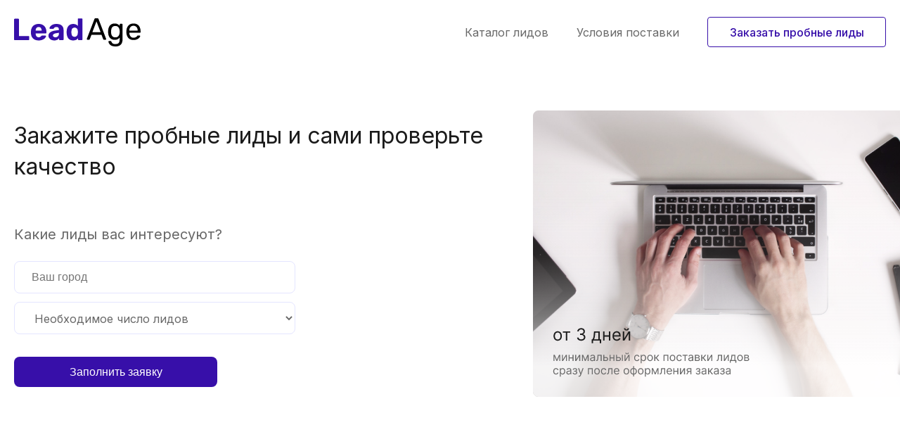

--- FILE ---
content_type: text/html; charset=UTF-8
request_url: https://lead-age.ru/pages/quiz.php?page=sale&page=request-consult&
body_size: 2955
content:
<!DOCTYPE html>
<html lang="en">
<head>
    <meta charset="UTF-8">
    <meta http-equiv="X-UA-Compatible" content="IE=edge">
    <meta name="viewport" content="width=device-width, initial-scale=1.0">
    <title>Горячие лиды на банкротство физ.лиц</title>
    <meta name="description" content="Узнайте стоимость лидов в вашем регионе и получите скидку 15% на заказ">
    <meta name="Keywords" content="Лиды на банкроство, банкроство, бфл, заказать лиды">
    <meta property="og:url" content="https://lead-age.ru/" />
    <meta property="og:title" content="Горячие лиды на банкротство физ.лиц" />
    <meta property="og:description" content="Узнайте стоимость лидов в вашем регионе и получите скидку 15% на заказ" />
        <meta property="og:image" content="https://lead-age.ru/src/slider-woman.png" />
    <link rel="preconnect" href="https://fonts.googleapis.com">
    <link rel="preconnect" href="https://fonts.gstatic.com" crossorigin>
    <link href="https://fonts.googleapis.com/css2?family=Inter:wght@400;500;600&family=Rubik:wght@400;700&display=swap" rel="stylesheet">

    <link href="https://cdn.jsdelivr.net/npm/select2@4.1.0-rc.0/dist/css/select2.min.css" rel="stylesheet" />

    <script src="https://api-maps.yandex.ru/2.1/?lang=ru_RU&amp;apikey=bbca1236-7429-44c5-b54e-add0f752bab5"
            type="text/javascript"></script>
    <link rel="icon" href="../favicon.ico" type="image/x-icon">

    <link href='../css/style.css' type='text/css' rel='stylesheet' />
    <!-- Yandex.Metrika counter -->
    <script type="text/javascript" >
        (function(m,e,t,r,i,k,a){m[i]=m[i]||function(){(m[i].a=m[i].a||[]).push(arguments)};
            m[i].l=1*new Date();k=e.createElement(t),a=e.getElementsByTagName(t)[0],k.async=1,k.src=r,a.parentNode.insertBefore(k,a)})
        (window, document, "script", "https://mc.yandex.ru/metrika/tag.js", "ym");

        ym(88597621, "init", {
            clickmap:true,
            trackLinks:true,
            accurateTrackBounce:true,
            webvisor:true
        });
    </script>
    <noscript><div><img src="https://mc.yandex.ru/watch/88597621" style="position:absolute; left:-9999px;" alt="" /></div></noscript>
    <!-- /Yandex.Metrika counter -->
    <!-- Top.Mail.Ru counter -->
<script type="text/javascript">
var _tmr = window._tmr || (window._tmr = []);
_tmr.push({id: "3412533", type: "pageView", start: (new Date()).getTime()});
(function (d, w, id) {
  if (d.getElementById(id)) return;
  var ts = d.createElement("script"); ts.type = "text/javascript"; ts.async = true; ts.id = id;
  ts.src = "https://top-fwz1.mail.ru/js/code.js";
  var f = function () {var s = d.getElementsByTagName("script")[0]; s.parentNode.insertBefore(ts, s);};
  if (w.opera == "[object Opera]") { d.addEventListener("DOMContentLoaded", f, false); } else { f(); }
})(document, window, "tmr-code");
</script>
<noscript><div><img src="https://top-fwz1.mail.ru/counter?id=3412533;js=na" style="position:absolute;left:-9999px;" alt="Top.Mail.Ru" /></div></noscript>
<!-- /Top.Mail.Ru counter -->
</head>

<body>
    <div class="wrapper">
        <header class="header">
            <div class="container">
                <section class="header__body">
                    <div class="logo"><a href="/?page=sale&page=request-consult&"><img src="../src/logo.svg" alt="Логотип LeadAge" /></a></div>
                    <div class="header__nav">
                        <nav class="nav">
                            <a href="../index.php?page=sale&page=request-consult&#kinds" class="nav__item">Каталог лидов</a>
                            <a href="../index.php?page=sale&page=request-consult&#conditions" class="nav__item">Условия поставки</a>
                            <a href="../pages/quiz.php?page=sale&page=sale&page=request-consult&" class="button-white">Заказать пробные лиды</a>
                        </nav>
                    </div> 
                </section>
            </div>
        </header>



    <main class="main">
        <section class="request">
            <div class="container">
                <div class="request__body">
                    <div class="request__left">
                        <h1 class="subtitle">Закажите пробные лиды и сами проверьте качество</h1>
        
                        <form id="form1" class="form1" method="post" action="#" onsubmit="ym(88597621,'reachGoal','ZAKAZ'); return true;">
                            <input type="hidden" name="utm_source" value="">
                            <input type="hidden" name="utm_campaign" value="">
                            <input type="hidden" name="utm_content" value="">
                            <input type="hidden" name="utm_term" value="">
                            <input type="hidden" name="utm_medium" value="">
                            <input type="hidden" name="new_region" value="">
                            <div class="step1">
                                <h3 class="main__txt-20" style="margin: 2.5rem 0 1.5rem 0;">Какие лиды вас интересуют?</h3>

                                    <input name="city" placeholder="Ваш город" class="kinds__select">

                                <select name="quantity" id="quantity" class="kinds__select">
                                    <option value="" class="kinds__option" selected disabled hidden>Необходимое число лидов</option>
                                    <option value="до 50" class="kinds__option">до 50</option>
                                    <option value="от 50 до 100 шт." class="kinds__option">от 50 до 100 шт.</option>
                                    <option value="от 100 до 500 шт." class="kinds__option">от 100 до 500 шт.</option>
                                    <option value="более 500 шт" class="kinds__option">более 500 шт.</option>
                                </select>

                                    <div class="form1__fill1"></div>


                                <button type="button" class="button-purple step-changer request__button" style="margin-top: 1.25rem;">Заполнить заявку</button>
                            </div>
                            <div class="step2">
                                <h3 class="main__txt-20" style="margin: 2.5rem 0 1.5rem 0;">Укажите ваши данные для связи</h3>
                                <input class="request__input" type="text" name="name" placeholder="Ваше имя" required/>
                                <input class="request__input" type="tel" name="phone" placeholder="Ваш телефон" required/>
                                <div class="form1__fill2"></div>
                                <button type="submit" class="button-purple request__button"> Получить пробные лиды</button>
                            </div>
                        </form>
                    </div>
                    <div class="request__right">
                        <img src="../src/how-leads.png" alt="От 3 дней минимальный срок поставки лидов сразу после оформления заказа"/>
                    </div>
                </div>
            </div>
        </section>
    </main>
        
<footer class="footer">
    <div class="container">
        <section class="footer__body">
            <div class="footer__left">
                <div class="logo"><a href="/"><img src="../src/logo.svg" alt="Логотип LeadAge" /></a></div>
                <p class="remark">*отправляя формы на данном сайте, вы даете согласие на обработку персональных данных
                    в соответствии с 152-ФЗ</p>
                <p class="remark">г.Ростов-на-Дону, пер. Халтуринский, 66</p>
            </div>

            <div class="footer__right">
                <h3 class="subtitle">Остались вопросы?</h3>
                <p class="main__txt center-768" style="margin: 0.75rem 0 1.5rem 0;">Оставьте заявку и наш менеджер
                    подробно вас проконсультирует</p>
                <a href="../pages/form.php?page=request-consult&page=sale&page=request-consult&" class="button-purple">Задать вопрос</a>
            </div>
        </section>
    </div>
</footer>
<div class="preloader">
    <div class="lds-ring">
        <div></div>
        <div></div>
        <div></div>
        <div></div>
    </div>
    <p class="preloader_text">Идет загрузка ожидайте...</p>
</div>
</div>
<script src="../js/jquery-3.5.1.min.js"></script>
<script src="../js/jquery.maskedinput.js"></script>
<script src="https://cdn.jsdelivr.net/npm/select2@4.1.0-rc.0/dist/js/select2.min.js"></script>
<script src="../js/main.js"></script>
</body>

</html>

--- FILE ---
content_type: text/css
request_url: https://lead-age.ru/css/style.css
body_size: 3820
content:
/* General */

html,
body {
  height: 100%;
  font-size: 16px;
  margin: 0;
  font-family: "Inter", sans-serif;
  font-weight: 400;
  scroll-behavior: smooth;
}
/* preloader */
.lds-ring {
  display: inline-block;
  position: relative;
  left: 50%;
  top: 50%;
  transform: translate(-50%, -50%);
  width: 80px;
  height: 80px;
}
.lds-ring div {
  box-sizing: border-box;
  display: block;
  position: absolute;
  width: 64px;
  height: 64px;
  margin: 8px;
  border: 8px solid #fff;
  border-radius: 50%;
  animation: lds-ring 1.2s cubic-bezier(0.5, 0, 0.5, 1) infinite;
  border-color: #fff transparent transparent transparent;
}
.lds-ring div:nth-child(1) {
  animation-delay: -0.45s;
}
.lds-ring div:nth-child(2) {
  animation-delay: -0.3s;
}
.lds-ring div:nth-child(3) {
  animation-delay: -0.15s;
}
@keyframes lds-ring {
  0% {
    transform: rotate(0deg);
  }
  100% {
    transform: rotate(360deg);
  }
}
.preloader {
  display: none;
  position: fixed;
  left: 0;
  right: 0;
  top: 0;
  bottom: 0;
  background-color: #42424236;
}
.preloader_text {
  color: white;
  font-size: 30px;
  position: absolute;
  top: 60%;
  left: 50%;
  transform: translate(-50%, -50%);
}
/* preloader */
:root {
  --main-purple: #370fa9;
  --main-green: #2ba528;
  --main-blue: #1488dc;
  --main-black: #1b1b1b;
  --main-gray: #686868;
}

a,
button {
  text-decoration: none;
  color: unset;
  cursor: pointer;
  display: -webkit-box;
  display: -ms-flexbox;
  display: flex;
  -webkit-transition: all 0.3s;
  -o-transition: all 0.3s;
  transition: all 0.3s;
  border: none;
}

a,
h1,
p,
li,
ul,
h1,
h2,
h3,
h4,
div,
h5,
h6 {
  margin: 0;
  padding: 0;
  list-style: none;
  font-weight: unset;
}

*,
*::before,
*::after {
  -webkit-box-sizing: border-box;
  box-sizing: border-box;
}

.wrapper {
  overflow: hidden;
  min-height: 100%;
  display: -webkit-box;
  display: -ms-flexbox;
  display: flex;
  -webkit-box-orient: vertical;
  -webkit-box-direction: normal;
  -ms-flex-direction: column;
  flex-direction: column;
}

.container {
  max-width: 1260px;
  margin: 0 auto;
  padding: 0 10px;
}

/* Reuse */

.button-purple {
  padding: 12px 28px;
  border-radius: 8px;
  background: var(--main-purple);
  color: #fff;
  display: -webkit-box;
  display: -ms-flexbox;
  display: flex;
  font-weight: 500;
  font-size: 1rem;
  -webkit-box-align: center;
  -ms-flex-align: center;
  align-items: center;
  -webkit-box-pack: center;
  -ms-flex-pack: center;
  justify-content: center;
  width: 289px;
  height: 43px;
}

.button-purple:hover,
.button-purple:active {
  background: #230085;
}

.button-purple:focus {
  border: 2px solid #1b1b1b;
  border-radius: 2px;
}

.button-white {
  font-size: 1rem;
  color: var(--main-purple);
  border: 1px solid var(--main-purple);
  padding: 12px 28px;
  width: 254px;
  display: -webkit-box;
  display: -ms-flexbox;
  display: flex;
  -webkit-box-pack: center;
  -ms-flex-pack: center;
  justify-content: center;
  background: transparent;
  font-weight: 500;
  border-radius: 4px;
  -webkit-box-align: center;
  -ms-flex-align: center;
  align-items: center;
  height: 43px;
}

.button-white:hover,
.button-white:active {
  background: var(--main-purple);
  color: #fff;
}

.button-white:hover svg,
.button-white:active svg {
  fill: #fff;
}

.button-white svg {
  fill: var(--main-purple);
}

.button-white:focus {
  border: 2px solid #1b1b1b;
  border-radius: 2px;
}

.button-white svg {
  margin-left: 12px;
}

.subtitle {
  font-family: "Inter";
  font-size: 2rem;
  color: var(--main-black);
  font-weight: 400;
  line-height: 140%;
}

.main__txt {
  font-family: "Inter";
  font-weight: 400;
  font-size: 1rem;
  color: var(--main-gray);
  line-height: 140%;
}

.purple {
  color: var(--main-purple);
}

.green {
  color: var(--main-green);
}

.blue {
  color: var(--main-blue);
}

.category {
  font-size: 0.875rem;
  line-height: 140%;
  color: rgba(55, 15, 169, 0.5);
  text-transform: uppercase;
  margin-bottom: 12px;
}

.main__txt-20 {
  font-size: 1.25rem;
  line-height: 140%;
  color: var(--main-gray);
}

.remark {
  font-family: "Rubik";
  font-style: normal;
  font-weight: 400;
  font-size: 14px;
  line-height: 145%;
  color: var(--main-gray);
  margin-top: 0.75rem;
  max-width: 400px;
}

/* Header */

.header {
  max-height: 77px;
}

.header__body {
  max-width: 100%;
  display: -webkit-box;
  display: -ms-flexbox;
  display: flex;
  -webkit-box-pack: justify;
  -ms-flex-pack: justify;
  justify-content: space-between;
  -webkit-box-align: center;
  -ms-flex-align: center;
  align-items: center;
  padding: 24px 0 13px 0;
}

.logo img {
  width: 180px;
  height: 40px;
}

.header__nav {
}

.nav {
  display: -webkit-box;
  display: -ms-flexbox;
  display: flex;
  -webkit-box-align: center;
  -ms-flex-align: center;
  align-items: center;
}

.nav__item {
  font-size: 1rem;
  margin-right: 40px;
  color: var(--main-gray);
  text-decoration: underline;
  -webkit-text-decoration-color: transparent;
  text-decoration-color: transparent;
}

.nav__item:hover,
.nav__item:active {
  color: var(--main-black);
  text-decoration: underline;
  -webkit-text-decoration-color: var(--main-black);
  text-decoration-color: var(--main-black);
}

/* Main */

.main {
  -webkit-box-flex: 1;
  -ms-flex: 1 1 auto;
  flex: 1 1 auto;
}

/* Hot */

.hot {
  margin-top: 5rem;
}

.hot__left {
  width: 610px;
  height: 600px;
}

.hot__body {
  display: -webkit-box;
  display: -ms-flexbox;
  display: flex;
}

.hot__right {
  display: -webkit-box;
  display: -ms-flexbox;
  display: flex;
  -webkit-box-orient: vertical;
  -webkit-box-direction: normal;
  -ms-flex-direction: column;
  flex-direction: column;
  margin-left: 1.25rem;
  max-width: 605px;
}

.title {
  font-family: "Inter";
  font-style: normal;
  font-weight: 400;
  font-size: 3rem;
  color: var(--main-black);
  line-height: 3.625rem;
  font-weight: 400;
  margin-top: 3.75rem;
}

.hot__ul {
  display: -webkit-inline-box;
  display: -ms-inline-flexbox;
  display: inline-flex;
  margin: 0.5rem 0 2.5rem 0;
  -ms-flex-wrap: wrap;
  flex-wrap: wrap;
}

.hot__li {
  list-style-type: disc;
  margin-left: 3rem;
  font-size: 2rem;
  line-height: 140%;
}

.hot__txt {
  font-size: 1.25rem;
  line-height: 140%;
  margin-bottom: 1.25rem;
}

/* Hot slider */

.hot__container {
  display: -webkit-box;
  display: -ms-flexbox;
  display: flex;
}

.hot__item {
  background-position: center;
  background-size: 400px 600px;
  background-repeat: no-repeat;
  height: 600px;
  position: relative;
  border-radius: 8px;
  -webkit-box-flex: 0.5;
  -ms-flex: 0.5;
  flex: 0.5;
  margin: 0 6px;
  -webkit-transition: -webkit-box-flex 0.7s ease-in;
  transition: -webkit-box-flex 0.7s ease-in;
  -o-transition: flex 0.7s ease-in;
  transition: flex 0.7s ease-in;
  transition: flex 0.7s ease-in, -webkit-box-flex 0.7s ease-in,
    -ms-flex 0.7s ease-in;
  display: -webkit-box;
  display: -ms-flexbox;
  display: flex;
  padding-bottom: 50px;
  padding-left: 20px;
  width: 93px;
}

.hot__item.hot__active {
  -webkit-box-flex: 5;
  -ms-flex: 5;
  flex: 5;
  width: 400px;
}

.hot__item.hot__active .hot__item-thin {
  display: none;
}

.hot__item.hot__active .hot__item-wide {
  opacity: 1;
}

.hot__item-thin {
  -ms-flex-item-align: end;
  align-self: flex-end;
  -webkit-transform: rotate(270deg);
  -ms-transform: rotate(270deg);
  transform: rotate(270deg);
  bottom: 94px;
  right: -40%;
  position: absolute;
}

.hot__item-vertical {
  color: #fff;
  font-size: 1rem;
  line-height: 140%;
  white-space: nowrap;
  margin-bottom: 60px;
}

.hot__item-wide {
  opacity: 0;
  color: #fff;
  max-width: 269px;
  -ms-flex-item-align: end;
  align-self: flex-end;
  left: 80px;
  bottom: 40px;
  -ms-grid-column-align: center;
  justify-self: center;
  -webkit-transition: all 0.6s;
  -o-transition: all 0.6s;
  transition: all 0.6s;
}

.hot__item-sub {
  font-size: 1.5rem;
  line-height: 140%;
}

.hot__item-txt {
  font-size: 1rem;
  line-height: 140%;
}

/* Kinds */

.kinds {
  margin-top: 5rem;
}

.kinds__body {
  display: -webkit-box;
  display: -ms-flexbox;
  display: flex;
  -webkit-box-orient: vertical;
  -webkit-box-direction: normal;
  -ms-flex-direction: column;
  flex-direction: column;
}

.kinds__down {
  display: -webkit-box;
  display: -ms-flexbox;
  display: flex;
  margin-top: 48px;
  -ms-flex-wrap: wrap;
  flex-wrap: wrap;
}

.kinds__card1 {
  width: 295px;
  height: 336px;
  -webkit-transition: all ease-in 0.3s;
  -o-transition: all ease-in 0.3s;
  transition: all ease-in 0.3s;
  border-radius: 8px;
  margin-right: 20px;
  display: -webkit-box;
  display: -ms-flexbox;
  display: flex;
  -webkit-box-orient: vertical;
  -webkit-box-direction: normal;
  -ms-flex-direction: column;
  flex-direction: column;
  -webkit-box-align: center;
  -ms-flex-align: center;
  align-items: center;
}

.kinds__card2 {
  width: 295px;
  height: 262px;
  -webkit-transition: all ease-in 0.3s;
  -o-transition: all ease-in 0.3s;
  transition: all ease-in 0.3s;
  border-radius: 8px;
  margin-right: 20px;
  display: -webkit-box;
  display: -ms-flexbox;
  display: flex;
  -webkit-box-orient: vertical;
  -webkit-box-direction: normal;
  -ms-flex-direction: column;
  flex-direction: column;
  -webkit-box-align: center;
  -ms-flex-align: center;
  align-items: center;
}

.kinds__card1 a,
.kinds__card2 a {
  opacity: 0;
  -webkit-transition: all 0.3s;
  -o-transition: all 0.3s;
  transition: all 0.3s;
}

.kinds__card1:hover a,
.kinds__card2:hover a,
.kinds__card1:active a,
.kinds__card2:active a {
  opacity: 1;
}

.kinds__card2:hover h5,
.kinds__card2:active h5 {
  background: transparent;
}

.kinds__card1:hover,
.kinds__card1:active {
  background: #e9f7ff;
}

.kinds__card2:hover,
.kinds__card2:active {
  background: rgba(200, 254, 244, 0.5);
}

.kinds__card1:focus,
.kinds__card2:focus {
  border: 2px solid #1b1b1b;
  border-radius: 2px;
}

.kinds__card1-title {
  font-weight: 600;
  font-size: 1.125rem;
  line-height: 145%;
  color: var(--main-black);
  background: #e9f7ff;
  padding: 12px 20px;
  border-radius: 8px;
}

.kinds__card2-title {
  font-weight: 600;
  font-size: 1.125rem;
  line-height: 145%;
  color: var(--main-black);
  background: rgba(200, 254, 244, 0.5);
  -webkit-transition: all 0.3s;
  -o-transition: all 0.3s;
  transition: all 0.3s;
  padding: 12px 20px;
  border-radius: 8px;
}

.kinds__ul {
  color: var(--main-gray);
  font-size: 1rem;
  line-height: 140%;
  margin-bottom: 28px;
  padding: 0 20px;
}

.kinds__li {
  margin: 8px 0;
  list-style: disc;
  margin-left: 1rem;
}

.kinds__form {
  background: rgba(202, 205, 255, 0.2);
  border-radius: 8px;
  padding: 40px 76px 40px 32px;
  max-width: 610px;
}

.form1 {
  margin-top: 20px;
  display: -webkit-box;
  display: -ms-flexbox;
  display: flex;
  -webkit-box-orient: vertical;
  -webkit-box-direction: normal;
  -ms-flex-direction: column;
  flex-direction: column;
}

.kinds__select {
  width: 400px;
  height: 46px;
  padding: 12px 24px;
  background: #ffffff;
  border: 1px solid #e4e5ff;
  border-radius: 8px;
  font-weight: 400;
  font-size: 16px;
  line-height: 140%;
  color: #686868;
}

select {
  width: 400px;
  height: 46px;
  padding: 12px 24px;
  background-color: #ffffff;
  border: 1px solid #e4e5ff;
  border-radius: 8px;
  color: var(--main-gray);
  margin: 12px 0;
  -webkit-transition: all 0.3s;
  -o-transition: all 0.3s;
  transition: all 0.3s;
  font-size: 1rem;
  font-family: "Inter", sans-serif;
}

.select2-container--default
  .select2-results__option--highlighted.select2-results__option--selectable {
  color: #1b1b1b;
  background-color: #f8f8ff;
  background-image: url("../src/select-check.svg");
  background-repeat: no-repeat;
  background-position: bottom 50% right 24px;
}

.select2-container--default
  .select2-selection--single
  .select2-selection__rendered {
  padding-left: 30px;
}

.select2-container--default
  .select2-selection--single
  .select2-selection__placeholder {
  color: #686868;
}

.select2-container--open .select2-dropdown--below {
  border: 1px solid #370fa9;
  -webkit-box-sizing: border-box;
  box-sizing: border-box;
  border-radius: 8px;
  padding: 2px;
}

.select2-container--default.select2-container--open.select2-container--below
  .select2-selection--single,
.select2-container--default.select2-container--open.select2-container--below
  .select2-selection--multiple {
  border: 1px solid #e4e5ff;
  border-radius: 8px;
}

.select2-container--default .select2-selection--single {
  width: 400px;
  height: 46px;
  background-color: #ffffff;
  border: 1px solid #e4e5ff;
  border-radius: 8px;
  color: var(--main-gray);
  margin: 12px 0;
  -webkit-transition: all 0.3s;
  -o-transition: all 0.3s;
  transition: all 0.3s;
  font-size: 1rem;
  font-family: "Inter", sans-serif;
  display: -webkit-box;
  display: -ms-flexbox;
  display: flex;
  -webkit-box-align: center;
  -ms-flex-align: center;
  align-items: center;
}

.select2-container--default .select2-results__option--selected {
  background-color: #fff;
}

.select2-container--default:focus .select2-selection--single:focus {
  border: 2px solid #1b1b1b;
}

.select2-container--default:hover .select2-selection--single:hover,
.select2-container--default:active .select2-selection--single:active {
  border: 1px solid #370fa9;
}

.select2-container--default
  .select2-selection--single
  .select2-selection__arrow
  b {
  border-color: transparent;
  border-style: none;
  border-width: 0;
  height: 0;
  left: 0;
  margin-left: 0;
  margin-top: 0;
  position: absolute;
  top: 0%;
  width: 0;
}

.select2-container--default
  .select2-selection--single
  .select2-selection__arrow
  b::after {
  position: absolute;
  left: 0;
  margin: 0;
  border-color: transparent;
  border-width: 0;
}

.select2-container--default
  .select2-selection--single
  .select2-selection__arrow {
  position: absolute;
  top: 38%;
  right: 4%;
  margin: 0;
  border-color: transparent;
  border-width: 0;
  background-image: url("../src/select-arrow.svg");
  background-size: 20px 20px;
  width: 20px;
  height: 20px;
  z-index: 2;
}

.select2-results__option {
  padding: 12px 24px;
}

/* How */

.how {
  margin-top: 7.375rem;
}

.how__body {
  display: -webkit-box;
  display: -ms-flexbox;
  display: flex;
  -webkit-box-orient: vertical;
  -webkit-box-direction: normal;
  -ms-flex-direction: column;
  flex-direction: column;
}

.how__info {
  display: -webkit-box;
  display: -ms-flexbox;
  display: flex;
  -webkit-box-align: center;
  -ms-flex-align: center;
  align-items: center;
  margin-top: 3rem;
}

.how__info-img {
}

.how__list {
  display: -webkit-box;
  display: -ms-flexbox;
  display: flex;
  -webkit-box-orient: vertical;
  -webkit-box-direction: normal;
  -ms-flex-direction: column;
  flex-direction: column;
  margin-left: 40px;
  max-width: 503px;
}

.how__item {
  display: -webkit-box;
  display: -ms-flexbox;
  display: flex;
  -webkit-box-align: center;
  -ms-flex-align: center;
  align-items: center;
}

.how__item:not(:last-child) {
  margin-bottom: 3.75rem;
}

.how__txt {
  margin-left: 24px;
}

.how__subtitle {
  margin-bottom: 4px;
  font-size: 1.25rem;
}
.main__txt {
}

.how__sale {
  margin-top: 3rem;
}

.how__form {
  display: -webkit-box;
  display: -ms-flexbox;
  display: flex;
  -webkit-box-pack: justify;
  -ms-flex-pack: justify;
  justify-content: space-between;
  margin-top: 1.5rem;
}

input {
  width: 400px;
  height: 46px;
  color: var(--main-gray);
  border: 1px solid #e4e5ff;
  border-radius: 8px;
  padding: 12px 0 12px 24px;
  -webkit-transition: all 0.3s;
  -o-transition: all 0.3s;
  transition: all 0.3s;
}

input:focus {
  border: 2px solid #1b1b1b;
}

input:hover,
input:active {
  border: 1px solid var(--main-purple);
}

/* Conditions */

.conditions {
  margin-top: 7.375rem;
}

.conditions__body {
}

.conditions__pics {
  display: -webkit-box;
  display: -ms-flexbox;
  display: flex;
  -webkit-box-pack: space-evenly;
  -ms-flex-pack: space-evenly;
  justify-content: space-evenly;
  margin: 3rem 0;
  -ms-flex-wrap: wrap;
  flex-wrap: wrap;
}

.conditions__pic {
  -webkit-transition: all 0.3s;
  -o-transition: all 0.3s;
  transition: all 0.3s;
  width: 260px;
  height: 220px;
  -o-object-fit: none;
  object-fit: none;
  margin: 10px;
}

.conditions__pic:hover {
  opacity: 0.8;
}

.conditions__txt {
  font-size: 1.5rem;
  max-width: 635px;
  text-align: right;
  margin-left: auto;
}

/* More */

.more {
  margin: 10rem 0 5rem 0;
}
.more__body {
  display: -webkit-box;
  display: -ms-flexbox;
  display: flex;
  -webkit-box-align: center;
  -ms-flex-align: center;
  align-items: center;
  -webkit-box-pack: justify;
  -ms-flex-pack: justify;
  justify-content: space-between;
}
.more__left {
  max-width: 600px;
}
.more__right {
  display: -webkit-box;
  display: -ms-flexbox;
  display: flex;
  -webkit-box-align: center;
  -ms-flex-align: center;
  align-items: center;
}

.more__right-img {
  -webkit-transition: all 0.3s;
  -o-transition: all 0.3s;
  transition: all 0.3s;
  width: 80px;
  height: 80px;
  margin-left: 10px;
}

.more__right-img:not(:last-child) {
  margin-right: 10px;
}

.more__right-img:hover {
  -webkit-transform: scale(1.3, 1.3);
  -ms-transform: scale(1.3, 1.3);
  transform: scale(1.3, 1.3);
}

.more__right-img img {
  width: 80px;
  height: 80px;
}

/* Footer */

.footer {
  background: rgba(196, 231, 252, 0.3);
  padding: 40px 0 60px 0;
}

.footer__body {
  display: -webkit-box;
  display: -ms-flexbox;
  display: flex;
  -webkit-box-pack: justify;
  -ms-flex-pack: justify;
  justify-content: space-between;
}
.footer__left {
  text-align: left;
  max-width: 350px;
}

.footer__right {
  text-align: right;
  max-width: 312px;
  display: -webkit-box;
  display: -ms-flexbox;
  display: flex;
  -webkit-box-orient: vertical;
  -webkit-box-direction: normal;
  -ms-flex-direction: column;
  flex-direction: column;
  -webkit-box-align: end;
  -ms-flex-align: end;
  align-items: flex-end;
}

/* Requests */

.request {
  margin: 5rem 0 11.875rem 0;
}

.request__body {
  display: -webkit-box;
  display: -ms-flexbox;
  display: flex;
  -webkit-box-pack: justify;
  -ms-flex-pack: justify;
  justify-content: space-between;
  -webkit-box-align: center;
  -ms-flex-align: center;
  align-items: center;
}
.request__left {
}

.request__right {
  max-width: 502px;
  max-height: 407px;
}

.request__form {
  display: -webkit-box;
  display: -ms-flexbox;
  display: flex;
  -webkit-box-orient: vertical;
  -webkit-box-direction: normal;
  -ms-flex-direction: column;
  flex-direction: column;
  margin-top: 1.5rem;
}

.request__input {
  margin: 6px 0;
}

.step1 {
  display: -webkit-box;
  display: -ms-flexbox;
  display: flex;
  -webkit-box-orient: vertical;
  -webkit-box-direction: normal;
  -ms-flex-direction: column;
  flex-direction: column;
}

.step2 {
  display: none;
  -webkit-box-orient: vertical;
  -webkit-box-direction: normal;
  -ms-flex-direction: column;
  flex-direction: column;
}

.request__button {
  margin-top: 1.5rem;
}

.form1__fill1 {
  color: rgb(219, 0, 0);
  font-size: 0.8rem;
}

.form1__fill2 {
  color: rgb(219, 0, 0);
  font-size: 0.8rem;
}

/* Media */

@media screen and (max-width: 1024px) {
  .container {
    max-width: 992px;
  }

  .request__right {
    display: none;
  }

  .how__form input {
    margin-right: 10px;
  }
}

@media screen and (max-width: 992px) {
  .container {
    max-width: 768px;
  }

  .more__body {
    -webkit-box-orient: vertical;
    -webkit-box-direction: normal;
    -ms-flex-direction: column;
    flex-direction: column;
  }

  .more__left {
    margin-bottom: 1rem;
  }

  .nav__item {
    display: none;
  }

  .hot__body {
    -webkit-box-orient: vertical;
    -webkit-box-direction: normal;
    -ms-flex-direction: column;
    flex-direction: column;
    -webkit-box-align: center;
    -ms-flex-align: center;
    align-items: center;
  }

  .hot__right {
    -webkit-box-align: center;
    -ms-flex-align: center;
    align-items: center;
    text-align: center;
  }

  .how__info {
    -webkit-box-orient: vertical;
    -webkit-box-direction: normal;
    -ms-flex-direction: column;
    flex-direction: column;
  }

  .how__list {
    margin-top: 1.5rem;
  }

  .kinds__down {
    -webkit-box-pack: center;
    -ms-flex-pack: center;
    justify-content: center;
  }

  .category {
    text-align: center;
  }
  .subtitle {
    text-align: center;
    margin: 0 auto;
  }

  .form1 {
    -webkit-box-align: center;
    -ms-flex-align: center;
    align-items: center;
  }

  input,
  .kinds__select,
  select,
  .button-white,
  .button-purple {
    width: 289px;
  }

  .step1 {
    display: -webkit-box;
    display: -ms-flexbox;
    display: flex;
    -webkit-box-orient: vertical;
    -webkit-box-direction: normal;
    -ms-flex-direction: column;
    flex-direction: column;
    -webkit-box-align: center;
    -ms-flex-align: center;
    align-items: center;
  }

  .step2 {
    -webkit-box-orient: vertical;
    -webkit-box-direction: normal;
    -ms-flex-direction: column;
    flex-direction: column;
    -webkit-box-align: center;
    -ms-flex-align: center;
    align-items: center;
  }

  .select2-container--default .select2-selection--single {
    width: 289px;
  }

  .request__body {
    -webkit-box-pack: center;
    -ms-flex-pack: center;
    justify-content: center;
  }

  .request__left {
    display: -webkit-box;
    display: -ms-flexbox;
    display: flex;
    -webkit-box-orient: vertical;
    -webkit-box-direction: normal;
    -ms-flex-direction: column;
    flex-direction: column;
    -webkit-box-align: center;
    -ms-flex-align: center;
    align-items: center;
  }

  .remark {
    max-width: 289px;
  }
}

@media screen and (max-width: 768px) {
  html,
  body {
    font-size: 14px;
  }

  .center-768 {
    text-align: center;
  }

  .how,
  .kinds,
  .conditions,
  .more {
    margin-top: 3rem;
  }

  .conditions__txt {
    text-align: center;
  }

  .request__form {
    -webkit-box-align: center;
    -ms-flex-align: center;
    align-items: center;
  }

  .container {
    max-width: 576px;
  }

  .hot {
    margin-top: 20px;
  }

  .hot__item.hot__active {
    width: 200px;
  }

  .hot__right {
    margin-left: 0;
  }

  .hot__left {
    width: auto;
    height: auto;
  }

  .logo img {
    width: 150px;
    height: auto;
  }

  .hot__item-thin {
    bottom: 53px;
  }

  .footer__right {
    margin-left: 30px;
  }

  .how__form input {
    margin-bottom: 10px;
    margin-right: 0;
  }

  .how__form {
    -webkit-box-orient: vertical;
    -webkit-box-direction: normal;
    -ms-flex-direction: column;
    flex-direction: column;
    -webkit-box-align: center;
    -ms-flex-align: center;
    align-items: center;
  }

  .hot__item {
    height: 450px;
    padding: 30px;
  }
}

@media screen and (max-width: 576px) {
  html,
  body {
    font-size: 12px;
  }

  .container {
    max-width: 100%;
    padding: 0 20px;
  }

  .footer__left,
  .footer__right {
    text-align: center;
  }

  .footer__body {
    -webkit-box-align: center;
    -ms-flex-align: center;
    align-items: center;
  }

  .footer__body {
    -webkit-box-orient: vertical;
    -webkit-box-direction: normal;
    -ms-flex-direction: column;
    flex-direction: column;
  }

  .logo {
    margin-bottom: 10px;
    display: -webkit-box;
    display: -ms-flexbox;
    display: flex;
    -webkit-box-pack: center;
    -ms-flex-pack: center;
    justify-content: center;
  }

  .hot__right {
    -webkit-box-align: center;
    -ms-flex-align: center;
    align-items: center;
  }

  .footer__right {
    text-align: left;
    -webkit-box-align: center;
    -ms-flex-align: center;
    align-items: center;
    margin-top: 20px;
    margin-left: 0;
  }

  .header {
    max-height: unset;
  }
  .request {
    margin: 40px 0;
  }

  .footer {
    padding: 20px 0;
  }

  .header__body {
    -webkit-box-orient: vertical;
    -webkit-box-direction: normal;
    -ms-flex-direction: column;
    flex-direction: column;
  }

  .kinds {
    margin-top: 20px;
  }

  .kinds__card1,
  .kinds__card2 {
    height: auto;
    margin-right: 0;
    margin-bottom: 20px;
  }
  .kinds__form {
    padding: 25px;
  }

  .how {
    margin-top: 20px;
  }

  .more__right-img {
    margin: 0;
  }

  .how__info-img img {
    width: 320px;
    height: auto;
  }

  .more__body {
    -webkit-box-orient: vertical;
    -webkit-box-direction: reverse;
    -ms-flex-direction: column-reverse;
    flex-direction: column-reverse;
  }

  .dots {
    display: none;
  }

  .more {
    margin: 20px 0;
  }

  .how__list {
    margin-left: 0;
    margin-top: 20px;
  }

  .conditions {
    margin-top: 20px;
  }
}

@media screen and (max-width: 400px) {
  .hot__left {
    display: none;
  }

  .hot {
    margin-top: 0;
  }
}


--- FILE ---
content_type: application/javascript; charset=utf-8
request_url: https://lead-age.ru/js/main.js
body_size: 875
content:
$(document).ready(function () {
  // Плагин для стилизации select

  ymaps.ready(init);

  function init() {
    ymaps.geolocation
      .get({
        provider: "yandex",
      })
      .then(function (res) {
        var g = res.geoObjects.get(0);
        $("input[name=city]").val(g.getLocalities()[0]);
        $("input[name=new_region]").val(g.getAdministrativeAreas()[0]);
      })
      .catch(function (err) {
        console.log("Не удалось установить местоположение", err);
      });
  }

  //маска;
  $.mask.definitions["9"] = false;
  $.mask.definitions["5"] = "[0-9]";
  $("input[type=tel]").mask("5(555) 555-5555");

  $("#sum").select2({
    placeholder: "Сумма долга",
    minimumResultsForSearch: Infinity,
  });

  $("#quantity").select2({
    placeholder: "Необходимое число лидов",
    minimumResultsForSearch: Infinity,
  });

  // Слайдер на главной

  var step = 1;

  function changeStep() {
    if (step < 3) {
      $(".class" + step++).removeClass("hot__active");
      $(".class" + step).addClass("hot__active");
    } else {
      $(".class" + step++).removeClass("hot__active");
      step = 1;
      $(".class" + step).addClass("hot__active");
    }
  }

  setInterval(function () {
    changeStep();
  }, 10000);

  // Аякс для форм

  $("form").on("submit", function (e) {
    let formID = $(this);
    $.ajax({
      url: "../send.php",
      type: "POST",
      data: formID.serialize(),
      beforeSend: function () {
        $(".preloader").fadeIn(300);
        formID.attr("disabled", true);
      },
    }).done(function (r) {
      if (r.status === "error") {
        console.log("error");
      } else {
        location.href = "../pages/thanks.php";
      }
    });
    e.preventDefault();
  });

  // Валидация первого шага формы

  $(".step-changer").on("click", function () {
    $(".step1").fadeOut("fast", function () {
      $(".step2").fadeIn("fast").css({ display: "flex" });
    });
  });
});


--- FILE ---
content_type: image/svg+xml
request_url: https://lead-age.ru/src/logo.svg
body_size: 4382
content:
<svg width="180" height="40" viewBox="0 0 180 40" fill="none" xmlns="http://www.w3.org/2000/svg">
<path d="M1.08994 31.0561C0.770224 31.0561 0.508639 30.9546 0.305183 30.7517C0.101728 30.5488 0 30.288 0 29.9691V1.70826C0 1.38942 0.101728 1.12855 0.305183 0.925655C0.508639 0.722755 0.770224 0.621306 1.08994 0.621306H5.92927C6.24899 0.621306 6.51057 0.722755 6.71403 0.925655C6.91748 1.12855 7.01921 1.38942 7.01921 1.70826V25.23H20.5345C20.8542 25.23 21.1158 25.3315 21.3192 25.5343C21.5227 25.7372 21.6244 25.9981 21.6244 26.317V29.9691C21.6244 30.288 21.5227 30.5488 21.3192 30.7517C21.1158 30.9546 20.8542 31.0561 20.5345 31.0561H1.08994Z" fill="#370FA9"/>
<path d="M35.0102 31.4909C31.6677 31.4909 29.0083 30.5633 27.0319 28.7083C25.0845 26.8532 24.0527 24.1575 23.9364 20.6213C23.9364 20.3894 23.9364 20.0851 23.9364 19.7083C23.9364 19.3025 23.9364 18.9836 23.9364 18.7517C24.0527 16.5199 24.5613 14.6068 25.4623 13.0126C26.3634 11.3894 27.6277 10.1575 29.2553 9.31696C30.883 8.44739 32.7867 8.01261 34.9666 8.01261C37.4081 8.01261 39.4426 8.51986 41.0703 9.53435C42.727 10.5199 43.9623 11.8822 44.7761 13.6213C45.619 15.3315 46.0404 17.3025 46.0404 19.5343V20.5343C46.0404 20.8242 45.9241 21.0706 45.6916 21.2735C45.4882 21.4764 45.2411 21.5778 44.9505 21.5778H30.6941C30.6941 21.6068 30.6941 21.6648 30.6941 21.7517C30.6941 21.8097 30.6941 21.8677 30.6941 21.9257C30.7231 22.8532 30.8975 23.7083 31.2172 24.4909C31.566 25.2445 32.0456 25.8532 32.6559 26.317C33.2954 26.7807 34.0511 27.0126 34.923 27.0126C35.6496 27.0126 36.2455 26.9112 36.7105 26.7083C37.1756 26.5054 37.5534 26.259 37.8441 25.9691C38.1638 25.6793 38.3963 25.4329 38.5416 25.23C38.8032 24.9401 39.0067 24.7662 39.152 24.7083C39.3264 24.6213 39.588 24.5778 39.9367 24.5778H44.4709C44.7615 24.5778 44.9941 24.6648 45.1685 24.8387C45.3719 24.9836 45.4591 25.201 45.43 25.4909C45.401 25.9546 45.1539 26.5343 44.6889 27.23C44.2529 27.8967 43.5989 28.5633 42.727 29.23C41.855 29.8677 40.7651 30.4039 39.4572 30.8387C38.1783 31.2735 36.696 31.4909 35.0102 31.4909ZM30.6941 17.6213H39.2392V17.5343C39.2392 16.4909 39.0648 15.5923 38.716 14.8387C38.3963 14.0561 37.9167 13.4474 37.2773 13.0126C36.6379 12.5778 35.8676 12.3604 34.9666 12.3604C34.0656 12.3604 33.2954 12.5778 32.6559 13.0126C32.0165 13.4474 31.5224 14.0561 31.1736 14.8387C30.8539 15.5923 30.6941 16.4909 30.6941 17.5343V17.6213Z" fill="#370FA9"/>
<path d="M57.0689 31.4909C55.5284 31.4909 54.1479 31.201 52.9271 30.6213C51.7064 30.0126 50.7327 29.201 50.0061 28.1865C49.2794 27.172 48.9161 26.0416 48.9161 24.7952C48.9161 22.7372 49.7445 21.1141 51.4012 19.9257C53.087 18.7372 55.2959 17.9257 58.028 17.4909L63.7393 16.6648V15.8822C63.7393 14.7517 63.4777 13.8822 62.9546 13.2735C62.4314 12.6648 61.5158 12.3604 60.2079 12.3604C59.2488 12.3604 58.4785 12.5488 57.8972 12.9257C57.3159 13.3025 56.8654 13.7952 56.5457 14.4039C56.3132 14.7807 55.9789 14.9691 55.543 14.9691H51.4012C51.0815 14.9691 50.8344 14.8822 50.66 14.7083C50.4857 14.5054 50.413 14.2735 50.4421 14.0126C50.4421 13.5199 50.631 12.9401 51.0088 12.2735C51.3867 11.6068 51.968 10.9546 52.7527 10.317C53.5375 9.65029 54.5402 9.09957 55.761 8.66478C56.9817 8.23 58.4785 8.01261 60.2515 8.01261C62.0826 8.01261 63.6521 8.23 64.96 8.66478C66.268 9.09957 67.3143 9.70826 68.0991 10.4909C68.8838 11.2735 69.4651 12.1865 69.843 13.23C70.2208 14.2445 70.4097 15.3459 70.4097 16.5343V29.9691C70.4097 30.288 70.308 30.5488 70.1046 30.7517C69.9011 30.9546 69.6395 31.0561 69.3198 31.0561H65.0472C64.7566 31.0561 64.5095 30.9546 64.3061 30.7517C64.1026 30.5488 64.0009 30.288 64.0009 29.9691V28.3604C63.6231 28.9112 63.1144 29.4329 62.475 29.9257C61.8356 30.3894 61.0653 30.7662 60.1643 31.0561C59.2924 31.3459 58.2606 31.4909 57.0689 31.4909ZM58.8128 26.9691C59.7719 26.9691 60.6294 26.7662 61.385 26.3604C62.1407 25.9546 62.7366 25.3314 63.1725 24.4909C63.6085 23.6503 63.8265 22.5923 63.8265 21.317V20.5778L59.7719 21.23C58.2024 21.4909 57.0544 21.8822 56.3277 22.4039C55.6011 22.9257 55.2378 23.5633 55.2378 24.317C55.2378 24.8677 55.3976 25.3459 55.7174 25.7517C56.0661 26.1575 56.5167 26.4619 57.0689 26.6648C57.6211 26.8677 58.2024 26.9691 58.8128 26.9691Z" fill="#370FA9"/>
<path d="M84.1028 31.4909C82.6495 31.4909 81.3561 31.259 80.2226 30.7952C79.0891 30.3025 78.1299 29.6068 77.3452 28.7083C76.5604 27.7807 75.9646 26.6938 75.5577 25.4474C75.1508 24.172 74.9037 22.7662 74.8165 21.23C74.7874 20.6793 74.7729 20.1865 74.7729 19.7517C74.7729 19.288 74.7874 18.7952 74.8165 18.2735C74.8746 16.7662 75.1072 15.3894 75.5141 14.143C75.9501 12.8967 76.5459 11.8242 77.3016 10.9257C78.0863 9.99812 79.0455 9.28797 80.179 8.79522C81.3416 8.27348 82.6495 8.01261 84.1028 8.01261C85.6142 8.01261 86.9076 8.27348 87.983 8.79522C89.0584 9.28797 89.9449 9.94015 90.6424 10.7517V1.27348C90.6424 0.954639 90.7442 0.69377 90.9476 0.490873C91.1511 0.287973 91.4127 0.186523 91.7324 0.186523H96.2229C96.5136 0.186523 96.7606 0.287973 96.9641 0.490873C97.1675 0.69377 97.2693 0.954639 97.2693 1.27348V29.9691C97.2693 30.288 97.1675 30.5488 96.9641 30.7517C96.7606 30.9546 96.5136 31.0561 96.2229 31.0561H92.0376C91.7469 31.0561 91.4998 30.9546 91.2964 30.7517C91.0929 30.5488 90.9912 30.288 90.9912 29.9691V28.4909C90.2646 29.3604 89.349 30.0851 88.2446 30.6648C87.1401 31.2155 85.7595 31.4909 84.1028 31.4909ZM86.1083 26.2735C87.1837 26.2735 88.0411 26.0271 88.6805 25.5343C89.349 25.0416 89.8286 24.4184 90.1193 23.6648C90.439 22.9112 90.6134 22.0996 90.6424 21.23C90.7006 20.6793 90.7296 20.1286 90.7296 19.5778C90.7296 19.0271 90.7006 18.4909 90.6424 17.9691C90.6134 17.1575 90.439 16.4039 90.1193 15.7083C89.7995 14.9836 89.3054 14.3894 88.6369 13.9257C87.9975 13.4619 87.1546 13.23 86.1083 13.23C85.0038 13.23 84.1319 13.4764 83.4924 13.9691C82.853 14.4329 82.3879 15.0561 82.0973 15.8387C81.8357 16.6213 81.6759 17.4764 81.6177 18.4039C81.5305 19.3025 81.5305 20.201 81.6177 21.0996C81.6759 22.0271 81.8357 22.8822 82.0973 23.6648C82.3879 24.4474 82.853 25.0851 83.4924 25.5778C84.1319 26.0416 85.0038 26.2735 86.1083 26.2735Z" fill="#370FA9"/>
<path d="M104.369 30.4348C104.137 30.4348 103.933 30.3478 103.759 30.1739C103.585 30 103.497 29.7971 103.497 29.5652C103.497 29.4203 103.512 29.2609 103.541 29.087L114.353 0.956522C114.47 0.666668 114.629 0.434784 114.833 0.260871C115.036 0.0869571 115.342 0 115.748 0H118.713C119.091 0 119.382 0.0869571 119.585 0.260871C119.818 0.434784 119.992 0.666668 120.108 0.956522L130.877 29.087C130.935 29.2609 130.964 29.4203 130.964 29.5652C130.964 29.7971 130.877 30 130.702 30.1739C130.528 30.3478 130.325 30.4348 130.092 30.4348H127.869C127.52 30.4348 127.258 30.3478 127.084 30.1739C126.938 30 126.837 29.8406 126.779 29.6957L124.381 23.5217H110.081L107.683 29.6957C107.654 29.8406 107.552 30 107.378 30.1739C107.203 30.3478 106.942 30.4348 106.593 30.4348H104.369ZM111.345 19.7826H123.116L117.231 4.34783L111.345 19.7826Z" fill="black"/>
<path d="M144.09 40C142.113 40 140.486 39.7391 139.207 39.2174C137.957 38.6957 136.969 38.058 136.242 37.3043C135.544 36.5797 135.036 35.8406 134.716 35.087C134.425 34.3623 134.266 33.7826 134.237 33.3478C134.207 33.058 134.295 32.8116 134.498 32.6087C134.731 32.4058 134.978 32.3043 135.239 32.3043H137.332C137.594 32.3043 137.812 32.3623 137.986 32.4783C138.16 32.5942 138.306 32.8406 138.422 33.2174C138.596 33.6522 138.858 34.1304 139.207 34.6522C139.555 35.2029 140.093 35.6667 140.82 36.0435C141.546 36.4493 142.564 36.6522 143.872 36.6522C145.238 36.6522 146.386 36.4638 147.316 36.087C148.246 35.7391 148.943 35.1015 149.408 34.1739C149.903 33.2754 150.15 32.029 150.15 30.4348V27.4783C149.452 28.3768 148.537 29.1304 147.403 29.7391C146.269 30.3188 144.845 30.6087 143.13 30.6087C141.503 30.6087 140.108 30.3333 138.945 29.7826C137.782 29.2029 136.823 28.4348 136.068 27.4783C135.341 26.4928 134.789 25.3768 134.411 24.1304C134.062 22.8841 133.859 21.5797 133.801 20.2174C133.771 19.4058 133.771 18.6087 133.801 17.8261C133.859 16.4638 134.062 15.1594 134.411 13.913C134.789 12.6667 135.341 11.5507 136.068 10.5652C136.823 9.57971 137.782 8.81159 138.945 8.26087C140.108 7.68116 141.503 7.3913 143.13 7.3913C144.874 7.3913 146.313 7.72464 147.447 8.3913C148.609 9.02899 149.554 9.8116 150.28 10.7391V8.86957C150.28 8.57971 150.368 8.33333 150.542 8.13044C150.745 7.92754 150.993 7.82609 151.283 7.82609H153.289C153.579 7.82609 153.826 7.92754 154.03 8.13044C154.233 8.33333 154.335 8.57971 154.335 8.86957V29.9565C154.335 31.8985 154.001 33.6232 153.332 35.1304C152.693 36.6377 151.617 37.8261 150.106 38.6957C148.624 39.5652 146.618 40 144.09 40ZM144.002 27.1304C145.456 27.1304 146.618 26.7971 147.49 26.1304C148.391 25.4638 149.045 24.6232 149.452 23.6087C149.888 22.5942 150.121 21.5652 150.15 20.5217C150.179 20.1159 150.193 19.6232 150.193 19.0435C150.193 18.4348 150.179 17.9275 150.15 17.5217C150.121 16.4783 149.888 15.4493 149.452 14.4348C149.045 13.4203 148.391 12.5797 147.49 11.913C146.618 11.2464 145.456 10.913 144.002 10.913C142.549 10.913 141.387 11.2464 140.515 11.913C139.643 12.5507 139.018 13.4058 138.64 14.4783C138.262 15.5217 138.044 16.6522 137.986 17.8696C137.957 18.6232 137.957 19.3913 137.986 20.1739C138.044 21.3913 138.262 22.5362 138.64 23.6087C139.018 24.6522 139.643 25.5072 140.515 26.1739C141.387 26.8116 142.549 27.1304 144.002 27.1304Z" fill="black"/>
<path d="M169.842 30.8696C166.848 30.8696 164.465 29.9565 162.692 28.1304C160.919 26.2754 159.945 23.7536 159.771 20.5652C159.742 20.1884 159.727 19.7101 159.727 19.1304C159.727 18.5217 159.742 18.029 159.771 17.6522C159.887 15.5942 160.367 13.7971 161.209 12.2609C162.052 10.6957 163.2 9.49275 164.654 8.65217C166.136 7.81159 167.865 7.3913 169.842 7.3913C172.051 7.3913 173.896 7.85507 175.379 8.78261C176.89 9.71014 178.038 11.029 178.823 12.7391C179.608 14.4493 180 16.4493 180 18.7391V19.4783C180 19.7971 179.898 20.0435 179.695 20.2174C179.52 20.3913 179.288 20.4783 178.997 20.4783H163.912C163.912 20.5072 163.912 20.5652 163.912 20.6522C163.912 20.7391 163.912 20.8116 163.912 20.8696C163.971 22.058 164.232 23.1739 164.697 24.2174C165.162 25.2319 165.831 26.058 166.703 26.6957C167.575 27.3333 168.621 27.6522 169.842 27.6522C170.888 27.6522 171.76 27.4928 172.458 27.1739C173.155 26.8551 173.722 26.5072 174.158 26.1304C174.594 25.7246 174.885 25.4203 175.03 25.2174C175.291 24.8406 175.495 24.6232 175.64 24.5652C175.786 24.4783 176.018 24.4348 176.338 24.4348H178.43C178.721 24.4348 178.954 24.5217 179.128 24.6957C179.332 24.8406 179.419 25.058 179.39 25.3478C179.361 25.7826 179.128 26.3188 178.692 26.9565C178.256 27.5652 177.631 28.1739 176.817 28.7826C176.004 29.3913 175.015 29.8986 173.853 30.3043C172.69 30.6812 171.353 30.8696 169.842 30.8696ZM163.912 17.4783H175.858V17.3478C175.858 16.0435 175.611 14.8841 175.117 13.8696C174.652 12.8551 173.969 12.058 173.068 11.4783C172.167 10.8696 171.092 10.5652 169.842 10.5652C168.592 10.5652 167.517 10.8696 166.616 11.4783C165.744 12.058 165.075 12.8551 164.61 13.8696C164.145 14.8841 163.912 16.0435 163.912 17.3478V17.4783Z" fill="black"/>
</svg>
